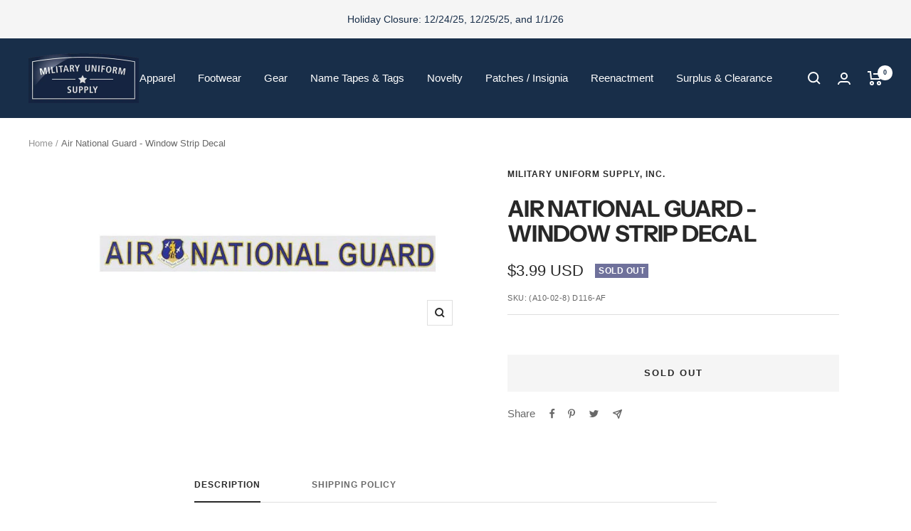

--- FILE ---
content_type: text/javascript
request_url: https://militaryuniformsupply.com/cdn/shop/t/46/assets/custom.js?v=167639537848865775061754320700
body_size: -414
content:
//# sourceMappingURL=/cdn/shop/t/46/assets/custom.js.map?v=167639537848865775061754320700


--- FILE ---
content_type: text/javascript; charset=utf-8
request_url: https://militaryuniformsupply.com/products/air-national-guard-window-strip-decal.js
body_size: 505
content:
{"id":6655007457464,"title":"Air National Guard - Window Strip Decal","handle":"air-national-guard-window-strip-decal","description":"\u003cdiv class=\"Description\"\u003e\n\u003cul\u003e\n\u003cli\u003eOutside Window Application\u003c\/li\u003e\n\u003cli\u003eSize in Inches: Approximately 1.75 x 16.5\u003c\/li\u003e\n\u003cli\u003eMade in the U.S.A.\u003c\/li\u003e\n\u003c\/ul\u003e\n\u003cp\u003e\u003cem\u003e\u003cspan style=\"color: #008000;\"\u003eWindow Strip Decals look great in the back of your car or truck to show your military branch of service pride or as a gift to military familiy members, friends, retired, veterans, or military enthusiasts.\u003c\/span\u003e\u003c\/em\u003e\u003c\/p\u003e\n\u003c\/div\u003e","published_at":"2021-05-04T16:15:57-05:00","created_at":"2021-05-04T16:15:16-05:00","vendor":"Military Uniform Supply, Inc.","type":"Decals \u0026 Stickers","tags":["National Guard","Stickers","USAF Decals","Window Strip Decals"],"price":399,"price_min":399,"price_max":399,"available":false,"price_varies":false,"compare_at_price":null,"compare_at_price_min":0,"compare_at_price_max":0,"compare_at_price_varies":false,"variants":[{"id":39637205450936,"title":"Default Title","option1":"Default Title","option2":null,"option3":null,"sku":"(A10-02-8) D116-AF","requires_shipping":true,"taxable":true,"featured_image":null,"available":false,"name":"Air National Guard - Window Strip Decal","public_title":null,"options":["Default Title"],"price":399,"weight":0,"compare_at_price":null,"inventory_management":"shopify","barcode":"767720000504","quantity_rule":{"min":1,"max":null,"increment":1},"quantity_price_breaks":[],"requires_selling_plan":false,"selling_plan_allocations":[]}],"images":["\/\/cdn.shopify.com\/s\/files\/1\/0070\/0874\/7556\/files\/d116-af-usaf-air-national-guard-window-strip-car-decal.jpg?v=1747246639"],"featured_image":"\/\/cdn.shopify.com\/s\/files\/1\/0070\/0874\/7556\/files\/d116-af-usaf-air-national-guard-window-strip-car-decal.jpg?v=1747246639","options":[{"name":"Title","position":1,"values":["Default Title"]}],"url":"\/products\/air-national-guard-window-strip-decal","media":[{"alt":"Air National Guard - Window Strip Decal","id":34568291090651,"position":1,"preview_image":{"aspect_ratio":2.333,"height":300,"width":700,"src":"https:\/\/cdn.shopify.com\/s\/files\/1\/0070\/0874\/7556\/files\/d116-af-usaf-air-national-guard-window-strip-car-decal.jpg?v=1747246639"},"aspect_ratio":2.333,"height":300,"media_type":"image","src":"https:\/\/cdn.shopify.com\/s\/files\/1\/0070\/0874\/7556\/files\/d116-af-usaf-air-national-guard-window-strip-car-decal.jpg?v=1747246639","width":700}],"requires_selling_plan":false,"selling_plan_groups":[]}